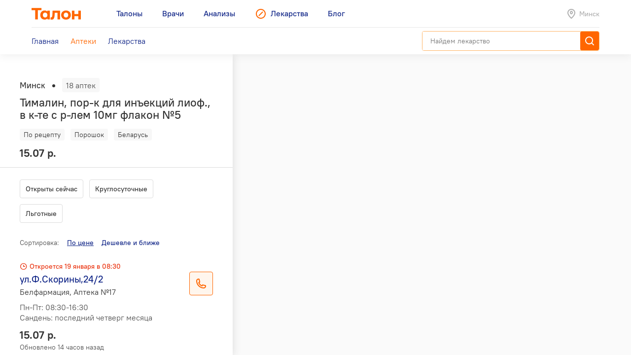

--- FILE ---
content_type: text/html; charset=utf-8
request_url: https://leki.talon.by/apteki?product=7769&view=list&sort_by=price
body_size: 9791
content:
<!DOCTYPE html>
<html>
<head>
  <meta charset="utf-8" />
  <meta name="viewport" content="width=device-width, initial-scale=1, maximum-scale=1, user-scalable=0" />
  <link rel="shortcut icon" href="/favicon.ico" type="image/x-icon" />
  <meta name="yandex-verification" content="4488a27266b13c5e" />
<meta name="google-site-verification" content="wG9QKPdAzFVnDcglmtSQNBByvo0Mwqup8Bb_bjJn19I" />  <link rel="canonical" href="https://leki.talon.by/apteki?product=7769&amp;view=list&amp;sort_by=price">  <title>Аптеки сети «Белфармация» в Минске - Leki</title>
<meta name="description" content="Список и карта аптек сети «Белфармация» в Минске." />
<meta name="keywords" content="аптека, белфармация" />
<meta property="og:type" content="website" />
<meta property="og:url" content="https://leki.talon.by/apteki?product=7769&amp;view=list&amp;sort_by=price" />
<meta property="og:title" content="Аптеки сети «Белфармация» в Минске - Leki" />
<meta property="og:description" content="Список и карта аптек сети «Белфармация» в Минске." />

  <link rel="stylesheet" type="text/css" href="/App/Web/Assets/css/app.css?4bcf7d9cc6c9f7dbb007c7aa438da6c1e25ad0191392613244f35de2f616c43b" />
<script nomodule type="text/javascript" src="/Kits/Assets/Webtools/js/webtools-legacy.js?cb2f551b0cc679698c3481eb7d6f394b2f64e306"></script>
<script type="text/javascript" src="/Kits/Assets/Webtools/js/webtools-es5.js?1f1e460a23a95dc75e3e902927d2a2c6cce7fb80"></script>
<script type="text/javascript" src="/App/Web/Assets/js/app.js?43838b902148ca2b0665e97bab1a7f51de30a313"></script>
  <link rel="preload" href="/App/Web/Assets/i/map-pin.png" as="image" />
<link rel="preload" href="/App/Web/Assets/i/map-pin-2x.png" as="image" />
<link rel="preload" href="/App/Web/Assets/i/map-pin-hover.png" as="image" />
<link rel="preload" href="/App/Web/Assets/i/map-pin-hover-2x.png" as="image" />
<link rel="preload" href="/App/Web/Assets/i/map-pin-active.png" as="image" />
<link rel="preload" href="/App/Web/Assets/i/map-pin-active-2x.png" as="image" />
<link rel="preload" href="/App/Web/Assets/i/map-pin-active-hover.png" as="image" />
<link rel="preload" href="/App/Web/Assets/i/map-pin-active-hover-2x.png" as="image" />
<link rel="preload" href="/App/Web/Assets/i/user-marker.png" as="image" />
  <script type="text/javascript">
    window.isApp = false;

          GeoPosition.defaultOptions.guideUrl = 'https://leki.talon.by/about#geo';
      </script>
</head>
<body class="">

<header class="site-header">
  <div class="large-display">
    <div class="site-header-large-bar">
      <div class="page-content">
        <div class="site-header-row">
          <a class="site-header-row-left site-header-logo" href="https://talon.by">
            <img src="/App/Web/Assets/i/talon-logo.png" srcset="/App/Web/Assets/i/talon-logo-2x.png 2x" width="100" height="24" alt="Талон" />
          </a>
          <nav class="site-header-row-main site-header-nav site-header-nav-primary">
            <div class="site-header-nav-items">
              <!--
             --><a href="https://talon.by" class="site-header-nav-item">
                                    <span class="site-header-nav-item-text">Талоны</span>
                </a><!--
           --><!--
             --><a href="https://doc.talon.by" class="site-header-nav-item">
                                    <span class="site-header-nav-item-text">Врачи</span>
                </a><!--
           --><!--
             --><a href="https://test.talon.by" class="site-header-nav-item">
                                    <span class="site-header-nav-item-text">Анализы</span>
                </a><!--
           --><!--
             --><a href="/" class="site-header-nav-item site-header-nav-item-selected">
                                      <span class="site-header-nav-item-icon"><span class="site-icon site-icon-pr-leki"></span></span>
                                    <span class="site-header-nav-item-text">Лекарства</span>
                </a><!--
           --><!--
             --><a href="https://blog.talon.by" class="site-header-nav-item">
                                    <span class="site-header-nav-item-text">Блог</span>
                </a><!--
           -->            </div>
          </nav>
          <div class="site-header-row-right site-header-extra">
            <div class="location-placeholder">
              <div class="location-placeholder-body">Минск</div>
            </div>
          </div>
        </div>
        <div class="site-header-row">
          <div class="site-header-row-main site-header-nav site-header-nav-secondary">
            <div class="site-header-nav-items">
              <!--
             --><a href="/" class="site-header-nav-item">
                  <span class="site-header-nav-item-text">Главная</span>
                </a><!--
           --><!--
             --><a href="/apteki" class="site-header-nav-item site-header-nav-item-selected">
                  <span class="site-header-nav-item-text">Аптеки</span>
                </a><!--
           --><!--
             --><a href="/lekarstva" class="site-header-nav-item">
                  <span class="site-header-nav-item-text">Лекарства</span>
                </a><!--
           -->            </div>
          </div>
          <div class="site-header-row-right">
                          <div class="search-container">
                <div class="search-ui"
  data-search-ui="/lekarstva/search/suggest"
  data-search-ui-text-limit="2"
  data-search-ui-lookup-url="/lekarstva/lookup">

  <form method="get" action="/lekarstva/search">

    <div class="search-ui-body">

      <div class="search-bar">
        <div class="search-bar-back-action"></div>
        <div class="search-bar-control">
          <input type="text" name="q" required minlength="2" class="search-bar-control-input" placeholder="Найдем лекарство" autocomplete="off" />
          <span class="search-bar-control-reset-action"></span>
          <span class="search-bar-control-search-action"><span class="search-bar-control-action-text">Найти</span></span>
        </div>
      </div>

      <div class="search-message"></div>

      <div class="search-suggestions">
        <div class="search-suggestions-items"></div>
      </div>

    </div>

  </form>

</div>              </div>
                      </div>
        </div>
      </div>
    </div>
  </div>

  <div class="small-display">
    <div class="site-header-bar">
      <div class="site-header-row">
        <div class="site-header-row-left">
          <div class="site-header-menu-btn" data-menu="site-header-menu-open"></div>
        </div>
        <div class="site-header-row-main" data-menu-action="close">
          <a class="site-header-row-left site-header-logo" href="https://talon.by">
            <img src="/App/Web/Assets/i/talon-logo.png" srcset="/App/Web/Assets/i/talon-logo-2x.png 2x" width="100" height="24" alt="Талон" />
          </a>
        </div>
        <div class="site-header-row-right" data-menu-action="close">
          <div class="site-header-actions">
            <div class="site-header-action site-header-search-btn">
                                            <div class="search-container">
                  <div class="search-ui"
  data-search-ui="/lekarstva/search/suggest"
  data-search-ui-text-limit="2"
  data-search-ui-lookup-url="/lekarstva/lookup">

  <form method="get" action="/lekarstva/search">

    <div class="search-ui-body">

      <div class="search-bar">
        <div class="search-bar-back-action"></div>
        <div class="search-bar-control">
          <input type="text" name="q" required minlength="2" class="search-bar-control-input" placeholder="Найдем лекарство" autocomplete="off" />
          <span class="search-bar-control-reset-action"></span>
          <span class="search-bar-control-search-action"><span class="search-bar-control-action-text">Найти</span></span>
        </div>
      </div>

      <div class="search-message"></div>

      <div class="search-suggestions">
        <div class="search-suggestions-items"></div>
      </div>

    </div>

  </form>

</div>                </div>
                          </div>
            <div class="site-header-action site-header-location-btn">
              <div class="site-icon site-icon-24 site-icon-pin"></div>
            </div>
          </div>
        </div>
      </div>
    </div>
    <div class="site-header-menu">
      <nav class="site-header-nav">
        <div class="site-header-nav-items">
          <!--
         --><div class="site-header-nav-item">
              <a href="https://talon.by" class="site-header-nav-item-body">
                                <span class="site-header-nav-item-text">Талоны</span>
              </a>
                          </div><!--
       --><!--
         --><div class="site-header-nav-item">
              <a href="https://doc.talon.by" class="site-header-nav-item-body">
                                <span class="site-header-nav-item-text">Врачи</span>
              </a>
                          </div><!--
       --><!--
         --><div class="site-header-nav-item">
              <a href="https://test.talon.by" class="site-header-nav-item-body">
                                <span class="site-header-nav-item-text">Анализы</span>
              </a>
                          </div><!--
       --><!--
         --><div class="site-header-nav-item site-header-nav-item-selected">
              <a href="/" class="site-header-nav-item-body">
                                  <span class="site-header-nav-item-icon"><span class="site-icon site-icon-pr-leki"></span></span>
                                <span class="site-header-nav-item-text">Лекарства</span>
              </a>
                              <div class="site-header-nav-item-subitems">
                  <!--
                 --><a href="/" class="site-header-nav-subitem">
                      <span class="site-header-nav-subitem-text">Главная</span>
                    </a><!--
               --><!--
                 --><a href="/apteki" class="site-header-nav-subitem site-header-nav-subitem-selected">
                      <span class="site-header-nav-subitem-text">Аптеки</span>
                    </a><!--
               --><!--
                 --><a href="/lekarstva" class="site-header-nav-subitem">
                      <span class="site-header-nav-subitem-text">Лекарства</span>
                    </a><!--
               -->                </div>
                          </div><!--
       --><!--
         --><div class="site-header-nav-item">
              <a href="https://blog.talon.by" class="site-header-nav-item-body">
                                <span class="site-header-nav-item-text">Блог</span>
              </a>
                          </div><!--
       -->        </div>
      </nav>
    </div>
  </div>
</header>

<div class="page">
	<div class="page-content">
		<div class="pharmacies-layout pharmacies-layout-mode-list"
  data-pharmacies
  data-quick-links=".pharmacy-items-body"
  data-quick-links-scroll-target=".pharmacies-panel"
  data-quick-links-replace="no"
  data-mirror-forms=".pharmacy-filterbar">
  <aside class="pharmacies-panel">
    <div class="pharmacies-list-box">
              <div class="pharmacies-product-header">
          <div class="pharmacies-totalbar">
            <div class="pharmacies-totalbar-label">Минск</div><span class="pharmacies-totalbar-sep"></span><span class="pharmacies-totalbar-count" data-pharmacies-total-count>18 аптек</span>
          </div>
          <div class="pharmacies-product-header-summary">
            <h1 class="product-title">
              Тималин, пор-к для инъекций лиоф., в к-те с р-лем 10мг флакон №5            </h1>
            <div class="product-labels">
              <div class="product-labels-list">
                <!--
               --><span class="product-label product-label-prescription">По рецепту</span><!--
             --><!--
             --><span class="product-label product-label-type">Порошок</span><!--
             --><!--
               --><span class="product-label product-label-country">Беларусь</span><!--
             -->              </div>
            </div>
            <div class="product-price-info">
              <div class="product-price">
                15.07 р.              </div>
            </div>
          </div>
        </div>
        <div data-sticky="is-pinned" class="pinned pinned-top x-small-only">
          <div class="pinned-header">
            <div class="product-pinned-summary">
              <div class="product-pinned-summary-name">
                Тималин, пор-к для инъекций лиоф., в к-те с р-лем 10мг флакон №5              </div>
              <div class="product-pinned-summary-company">
                Белмедпрепараты, Беларусь              </div>
            </div>
          </div>
        </div>
            <div class="pharmacy-filterbar pharmacy-filterbar-list">
        <form action="/apteki" method="get">
  <input type="hidden" name="product" value="7769" />
  <input type="hidden" name="view" value="list" />
  <input type="hidden" name="sort_by" value="price" />
  <div class="filter-items"><div data-tap-to-view="data-tap-to-view" class="filter-item"><input data-quick-link="data-quick-link" type="checkbox" id="filter-currently" name="filter[currently]" value="1" /><label for="filter-currently">
  Открыты сейчас
</label></div><div data-tap-to-view="data-tap-to-view" class="filter-item"><input data-quick-link="data-quick-link" type="checkbox" id="filter-always_on" name="filter[always_on]" value="1" /><label for="filter-always_on">
  Круглосуточные
</label></div><div data-tap-to-view="data-tap-to-view" class="filter-item"><input data-quick-link="data-quick-link" type="checkbox" id="filter-types-1" name="filter[types][1]" value="1" /><label for="filter-types-1">
  Льготные
</label></div></div>
</form>      </div>
      <div class="pharmacy-items-body">
        <div class="pharmacy-sortbar">
  <span class="pharmacy-sortbar-label">Сортировка:</span><span class="sortbar"><span class="sort-item sort-item-sorted sort-item-sorted-asc"><a href="/apteki?product=7769&amp;view=list&amp;sort_by=price" data-quick-link="data-quick-link" class="sort-link">По цене</a></span><span class="sort-item"><a href="/apteki?product=7769&amp;view=list&amp;sort_by=price-geo" data-gps-url="gps" data-quick-link="data-quick-link" class="sort-link hidden">Дешевле и ближе</a></span></span></div>
<div class="pharmacy-list">
  <div class="items">
                  <div class="item" data-pharmacies-item="105" data-pharmacies-show-on-map>
          <div class="pharmacy-summary">
            <div class="pharmacy-header">
                                          <span class="pharmacy-header-item pharmacy-schedule-today pharmacy-schedule-today-red">
                Откроется 19 января в 08:30              </span>
            </div>
            <div class="h-layout h-layout-vtop">
              <div class="h-layout-fluid">
                <div class="auto-layout-2-column">
                  <div class="auto-layout-column">
                    <div class="pharmacy-title">
                      ул.Ф.Скорины,24/2                    </div>
                    <div class="pharmacy-subtitle">
                      Белфармация, Аптека №17                    </div>
                  </div>
                  <div class="auto-layout-column">
                    <div class="pharmacy-schedule">
                      <p>Пн-Пт: 08:30-16:30</p>
                      <p>Сандень: последний четверг месяца</p>
                    </div>
                  </div>
                </div>
              </div>
              <div class="h-layout-fixed">
                                  <div class="phone-btn" data-phone-details="{&quot;name&quot;:&quot;Белфармация, Аптека №17&quot;,&quot;address&quot;:&quot;ул.Ф.Скорины,24\/2&quot;,&quot;schedule&quot;:&quot;Пн-Пт: 08:30-16:30&quot;,&quot;phones&quot;:[{&quot;phone&quot;:&quot;+375 (17) 235-09-80&quot;,&quot;url&quot;:&quot;tel:+375172350980&quot;,&quot;note&quot;:null}]}"></div>
                              </div>
            </div>
                          <div class="pharmacy-product-info">
                <div class="pharmacy-product-price">
                  15.07 р.                </div>
                <div class="pharmacy-product-timestamp">
                                      Обновлено 14 часов назад                                  </div>
              </div>
                      </div>
        </div>
              <div class="item" data-pharmacies-item="171" data-pharmacies-show-on-map>
          <div class="pharmacy-summary">
            <div class="pharmacy-header">
                                          <span class="pharmacy-header-item pharmacy-schedule-today pharmacy-schedule-today-green">
                Сегодня до 18:00              </span>
            </div>
            <div class="h-layout h-layout-vtop">
              <div class="h-layout-fluid">
                <div class="auto-layout-2-column">
                  <div class="auto-layout-column">
                    <div class="pharmacy-title">
                      ул.Сердича,9-1Н                    </div>
                    <div class="pharmacy-subtitle">
                      Белфармация, Аптека №48                    </div>
                  </div>
                  <div class="auto-layout-column">
                    <div class="pharmacy-schedule">
                      <p>Пн-Пт: 08:00-21:00; Сб: 09:00-18:00; Вс: 09:00-17:00</p>
                      <p></p>
                    </div>
                  </div>
                </div>
              </div>
              <div class="h-layout-fixed">
                                  <div class="phone-btn" data-phone-details="{&quot;name&quot;:&quot;Белфармация, Аптека №48&quot;,&quot;address&quot;:&quot;ул.Сердича,9-1Н&quot;,&quot;schedule&quot;:&quot;Пн-Пт: 08:00-21:00; Сб: 09:00-18:00; Вс: 09:00-17:00&quot;,&quot;phones&quot;:[{&quot;phone&quot;:&quot;+375 (17) 243-70-00&quot;,&quot;url&quot;:&quot;tel:+375172437000&quot;,&quot;note&quot;:null},{&quot;phone&quot;:&quot;+375 (17) 323-35-80&quot;,&quot;url&quot;:&quot;tel:+375173233580&quot;,&quot;note&quot;:null}]}"></div>
                              </div>
            </div>
                          <div class="pharmacy-product-info">
                <div class="pharmacy-product-price">
                  15.07 р.                </div>
                <div class="pharmacy-product-timestamp">
                                      Обновлено 14 часов назад                                  </div>
              </div>
                      </div>
        </div>
              <div class="item" data-pharmacies-item="167" data-pharmacies-show-on-map>
          <div class="pharmacy-summary">
            <div class="pharmacy-header">
                                          <span class="pharmacy-header-item pharmacy-schedule-today pharmacy-schedule-today-green">
                Сегодня до 20:00              </span>
            </div>
            <div class="h-layout h-layout-vtop">
              <div class="h-layout-fluid">
                <div class="auto-layout-2-column">
                  <div class="auto-layout-column">
                    <div class="pharmacy-title">
                      ул.Берута,20-72                    </div>
                    <div class="pharmacy-subtitle">
                      Белфармация, Аптека №40                    </div>
                  </div>
                  <div class="auto-layout-column">
                    <div class="pharmacy-schedule">
                      <p>Пн-Пт: 08:00-21:00; Сб: 09:00-20:00</p>
                      <p></p>
                    </div>
                  </div>
                </div>
              </div>
              <div class="h-layout-fixed">
                                  <div class="phone-btn" data-phone-details="{&quot;name&quot;:&quot;Белфармация, Аптека №40&quot;,&quot;address&quot;:&quot;ул.Берута,20-72&quot;,&quot;schedule&quot;:&quot;Пн-Пт: 08:00-21:00; Сб: 09:00-20:00&quot;,&quot;phones&quot;:[{&quot;phone&quot;:&quot;+375 (17) 397-29-15&quot;,&quot;url&quot;:&quot;tel:+375173972915&quot;,&quot;note&quot;:null},{&quot;phone&quot;:&quot;+375 (17) 395-61-62&quot;,&quot;url&quot;:&quot;tel:+375173956162&quot;,&quot;note&quot;:null}]}"></div>
                              </div>
            </div>
                          <div class="pharmacy-product-info">
                <div class="pharmacy-product-price">
                  15.07 р.                </div>
                <div class="pharmacy-product-timestamp">
                                      Обновлено 14 часов назад                                  </div>
              </div>
                      </div>
        </div>
              <div class="item" data-pharmacies-item="164" data-pharmacies-show-on-map>
          <div class="pharmacy-summary">
            <div class="pharmacy-header">
                                          <span class="pharmacy-header-item pharmacy-schedule-today pharmacy-schedule-today-green">
                Сегодня до 17:00              </span>
            </div>
            <div class="h-layout h-layout-vtop">
              <div class="h-layout-fluid">
                <div class="auto-layout-2-column">
                  <div class="auto-layout-column">
                    <div class="pharmacy-title">
                      ул.Янки Мавра,64-3Н                    </div>
                    <div class="pharmacy-subtitle">
                      Белфармация, Аптека №14                    </div>
                  </div>
                  <div class="auto-layout-column">
                    <div class="pharmacy-schedule">
                      <p>Пн-Пт: 08:00-21:00; Сб: 09:00-17:00; Вс: 10:00-18:00</p>
                      <p></p>
                    </div>
                  </div>
                </div>
              </div>
              <div class="h-layout-fixed">
                                  <div class="phone-btn" data-phone-details="{&quot;name&quot;:&quot;Белфармация, Аптека №14&quot;,&quot;address&quot;:&quot;ул.Янки Мавра,64-3Н&quot;,&quot;schedule&quot;:&quot;Пн-Пт: 08:00-21:00; Сб: 09:00-17:00; Вс: 10:00-18:00&quot;,&quot;phones&quot;:[{&quot;phone&quot;:&quot;+375 (17) 347-24-25&quot;,&quot;url&quot;:&quot;tel:+375173472425&quot;,&quot;note&quot;:null},{&quot;phone&quot;:&quot;+375 (17) 397-28-62&quot;,&quot;url&quot;:&quot;tel:+375173972862&quot;,&quot;note&quot;:null}]}"></div>
                              </div>
            </div>
                          <div class="pharmacy-product-info">
                <div class="pharmacy-product-price">
                  15.07 р.                </div>
                <div class="pharmacy-product-timestamp">
                                      Обновлено 14 часов назад                                  </div>
              </div>
                      </div>
        </div>
              <div class="item" data-pharmacies-item="138" data-pharmacies-show-on-map>
          <div class="pharmacy-summary">
            <div class="pharmacy-header">
                                          <span class="pharmacy-header-item pharmacy-schedule-today pharmacy-schedule-today-green">
                Сегодня до 17:00              </span>
            </div>
            <div class="h-layout h-layout-vtop">
              <div class="h-layout-fluid">
                <div class="auto-layout-2-column">
                  <div class="auto-layout-column">
                    <div class="pharmacy-title">
                      ул.Веры Хоружей, 24/1-2н                    </div>
                    <div class="pharmacy-subtitle">
                      Белфармация, Аптека №1                    </div>
                  </div>
                  <div class="auto-layout-column">
                    <div class="pharmacy-schedule">
                      <p>Пн-Пт: 08:00-21:00; Сб: 09:00-17:00</p>
                      <p></p>
                    </div>
                  </div>
                </div>
              </div>
              <div class="h-layout-fixed">
                                  <div class="phone-btn" data-phone-details="{&quot;name&quot;:&quot;Белфармация, Аптека №1&quot;,&quot;address&quot;:&quot;ул.Веры Хоружей, 24\/1-2н&quot;,&quot;schedule&quot;:&quot;Пн-Пт: 08:00-21:00; Сб: 09:00-17:00&quot;,&quot;phones&quot;:[{&quot;phone&quot;:&quot;+375 (17) 397-26-60&quot;,&quot;url&quot;:&quot;tel:+375173972660&quot;,&quot;note&quot;:null}]}"></div>
                              </div>
            </div>
                          <div class="pharmacy-product-info">
                <div class="pharmacy-product-price">
                  15.07 р.                </div>
                <div class="pharmacy-product-timestamp">
                                      Обновлено 14 часов назад                                  </div>
              </div>
                      </div>
        </div>
              <div class="item" data-pharmacies-item="118" data-pharmacies-show-on-map>
          <div class="pharmacy-summary">
            <div class="pharmacy-header">
                                          <span class="pharmacy-header-item pharmacy-schedule-today pharmacy-schedule-today-green">
                Сегодня до 21:00              </span>
            </div>
            <div class="h-layout h-layout-vtop">
              <div class="h-layout-fluid">
                <div class="auto-layout-2-column">
                  <div class="auto-layout-column">
                    <div class="pharmacy-title">
                      ул.Кирилла Туровского,24-234                    </div>
                    <div class="pharmacy-subtitle">
                      Белфармация, Аптека №17                    </div>
                  </div>
                  <div class="auto-layout-column">
                    <div class="pharmacy-schedule">
                      <p>Пн-Пт: 10:00-21:00; Сб: 11:00-21:00; Вс: 11:00-20:00</p>
                      <p></p>
                    </div>
                  </div>
                </div>
              </div>
              <div class="h-layout-fixed">
                                  <div class="phone-btn" data-phone-details="{&quot;name&quot;:&quot;Белфармация, Аптека №17&quot;,&quot;address&quot;:&quot;ул.Кирилла Туровского,24-234&quot;,&quot;schedule&quot;:&quot;Пн-Пт: 10:00-21:00; Сб: 11:00-21:00; Вс: 11:00-20:00&quot;,&quot;phones&quot;:[{&quot;phone&quot;:&quot;+375 (17) 378-01-17&quot;,&quot;url&quot;:&quot;tel:+375173780117&quot;,&quot;note&quot;:null}]}"></div>
                              </div>
            </div>
                          <div class="pharmacy-product-info">
                <div class="pharmacy-product-price">
                  15.07 р.                </div>
                <div class="pharmacy-product-timestamp">
                                      Обновлено 14 часов назад                                  </div>
              </div>
                      </div>
        </div>
              <div class="item" data-pharmacies-item="115" data-pharmacies-show-on-map>
          <div class="pharmacy-summary">
            <div class="pharmacy-header">
                                          <span class="pharmacy-header-item pharmacy-schedule-today pharmacy-schedule-today-green">
                Сегодня до 18:00              </span>
            </div>
            <div class="h-layout h-layout-vtop">
              <div class="h-layout-fluid">
                <div class="auto-layout-2-column">
                  <div class="auto-layout-column">
                    <div class="pharmacy-title">
                      ул.Захарова,67/2 - 2Н                    </div>
                    <div class="pharmacy-subtitle">
                      Белфармация, Аптека №47                    </div>
                  </div>
                  <div class="auto-layout-column">
                    <div class="pharmacy-schedule">
                      <p>Пн-Пт: 08:00-21:00; Сб: 10:00-18:00</p>
                      <p></p>
                    </div>
                  </div>
                </div>
              </div>
              <div class="h-layout-fixed">
                                  <div class="phone-btn" data-phone-details="{&quot;name&quot;:&quot;Белфармация, Аптека №47&quot;,&quot;address&quot;:&quot;ул.Захарова,67\/2 - 2Н&quot;,&quot;schedule&quot;:&quot;Пн-Пт: 08:00-21:00; Сб: 10:00-18:00&quot;,&quot;phones&quot;:[{&quot;phone&quot;:&quot;+375 (17) 318-48-11&quot;,&quot;url&quot;:&quot;tel:+375173184811&quot;,&quot;note&quot;:null},{&quot;phone&quot;:&quot;+375 (17) 318-57-99&quot;,&quot;url&quot;:&quot;tel:+375173185799&quot;,&quot;note&quot;:null}]}"></div>
                              </div>
            </div>
                          <div class="pharmacy-product-info">
                <div class="pharmacy-product-price">
                  15.07 р.                </div>
                <div class="pharmacy-product-timestamp">
                                      Обновлено 14 часов назад                                  </div>
              </div>
                      </div>
        </div>
              <div class="item" data-pharmacies-item="112" data-pharmacies-show-on-map>
          <div class="pharmacy-summary">
            <div class="pharmacy-header">
                                          <span class="pharmacy-header-item pharmacy-schedule-today pharmacy-schedule-today-green">
                Сегодня до 17:00              </span>
            </div>
            <div class="h-layout h-layout-vtop">
              <div class="h-layout-fluid">
                <div class="auto-layout-2-column">
                  <div class="auto-layout-column">
                    <div class="pharmacy-title">
                      ул.Авангардная,38                    </div>
                    <div class="pharmacy-subtitle">
                      Белфармация, Аптека №34                    </div>
                  </div>
                  <div class="auto-layout-column">
                    <div class="pharmacy-schedule">
                      <p>Пн-Пт: 09:00-20:00; Сб-Вс: 09:00-17:00</p>
                      <p>Сандень: 2-я среда месяца</p>
                    </div>
                  </div>
                </div>
              </div>
              <div class="h-layout-fixed">
                                  <div class="phone-btn" data-phone-details="{&quot;name&quot;:&quot;Белфармация, Аптека №34&quot;,&quot;address&quot;:&quot;ул.Авангардная,38&quot;,&quot;schedule&quot;:&quot;Пн-Пт: 09:00-20:00; Сб-Вс: 09:00-17:00&quot;,&quot;phones&quot;:[{&quot;phone&quot;:&quot;+375 (17) 242-45-01&quot;,&quot;url&quot;:&quot;tel:+375172424501&quot;,&quot;note&quot;:null},{&quot;phone&quot;:&quot;+375 (17) 392-57-45&quot;,&quot;url&quot;:&quot;tel:+375173925745&quot;,&quot;note&quot;:null}]}"></div>
                              </div>
            </div>
                          <div class="pharmacy-product-info">
                <div class="pharmacy-product-price">
                  15.07 р.                </div>
                <div class="pharmacy-product-timestamp">
                                      Обновлено 14 часов назад                                  </div>
              </div>
                      </div>
        </div>
              <div class="item" data-pharmacies-item="111" data-pharmacies-show-on-map>
          <div class="pharmacy-summary">
            <div class="pharmacy-header">
                                          <span class="pharmacy-header-item pharmacy-schedule-today pharmacy-schedule-today-green">
                Сегодня до 18:00              </span>
            </div>
            <div class="h-layout h-layout-vtop">
              <div class="h-layout-fluid">
                <div class="auto-layout-2-column">
                  <div class="auto-layout-column">
                    <div class="pharmacy-title">
                      ул.Уральская,16 -2Н                    </div>
                    <div class="pharmacy-subtitle">
                      Белфармация, Аптека №34                    </div>
                  </div>
                  <div class="auto-layout-column">
                    <div class="pharmacy-schedule">
                      <p>Пн-Пт: 08:00-21:00; Сб-Вс: 10:00-18:00</p>
                      <p></p>
                    </div>
                  </div>
                </div>
              </div>
              <div class="h-layout-fixed">
                                  <div class="phone-btn" data-phone-details="{&quot;name&quot;:&quot;Белфармация, Аптека №34&quot;,&quot;address&quot;:&quot;ул.Уральская,16 -2Н&quot;,&quot;schedule&quot;:&quot;Пн-Пт: 08:00-21:00; Сб-Вс: 10:00-18:00&quot;,&quot;phones&quot;:[{&quot;phone&quot;:&quot;+375 (17) 347-71-80&quot;,&quot;url&quot;:&quot;tel:+375173477180&quot;,&quot;note&quot;:null},{&quot;phone&quot;:&quot;+375 (17) 350-63-77&quot;,&quot;url&quot;:&quot;tel:+375173506377&quot;,&quot;note&quot;:null}]}"></div>
                              </div>
            </div>
                          <div class="pharmacy-product-info">
                <div class="pharmacy-product-price">
                  15.07 р.                </div>
                <div class="pharmacy-product-timestamp">
                                      Обновлено 14 часов назад                                  </div>
              </div>
                      </div>
        </div>
              <div class="item" data-pharmacies-item="19" data-pharmacies-show-on-map>
          <div class="pharmacy-summary">
            <div class="pharmacy-header">
                                          <span class="pharmacy-header-item pharmacy-schedule-today pharmacy-schedule-today-green">
                Сегодня до 18:00              </span>
            </div>
            <div class="h-layout h-layout-vtop">
              <div class="h-layout-fluid">
                <div class="auto-layout-2-column">
                  <div class="auto-layout-column">
                    <div class="pharmacy-title">
                      пр-т Партизанский,147-2Н                    </div>
                    <div class="pharmacy-subtitle">
                      Белфармация, Аптека №54                    </div>
                  </div>
                  <div class="auto-layout-column">
                    <div class="pharmacy-schedule">
                      <p>Пн-Пт: 08:00-21:00; Сб: 10:00-18:00</p>
                      <p></p>
                    </div>
                  </div>
                </div>
              </div>
              <div class="h-layout-fixed">
                                  <div class="phone-btn" data-phone-details="{&quot;name&quot;:&quot;Белфармация, Аптека №54&quot;,&quot;address&quot;:&quot;пр-т Партизанский,147-2Н&quot;,&quot;schedule&quot;:&quot;Пн-Пт: 08:00-21:00; Сб: 10:00-18:00&quot;,&quot;phones&quot;:[{&quot;phone&quot;:&quot;+375 (17) 364-46-88&quot;,&quot;url&quot;:&quot;tel:+375173644688&quot;,&quot;note&quot;:null},{&quot;phone&quot;:&quot;+375 (17) 364-28-95&quot;,&quot;url&quot;:&quot;tel:+375173642895&quot;,&quot;note&quot;:null}]}"></div>
                              </div>
            </div>
                          <div class="pharmacy-product-info">
                <div class="pharmacy-product-price">
                  15.07 р.                </div>
                <div class="pharmacy-product-timestamp">
                                      Обновлено 14 часов назад                                  </div>
              </div>
                      </div>
        </div>
              <div class="item" data-pharmacies-item="80" data-pharmacies-show-on-map>
          <div class="pharmacy-summary">
            <div class="pharmacy-header">
                                          <span class="pharmacy-header-item pharmacy-schedule-today pharmacy-schedule-today-red">
                Откроется 19 января в 08:00              </span>
            </div>
            <div class="h-layout h-layout-vtop">
              <div class="h-layout-fluid">
                <div class="auto-layout-2-column">
                  <div class="auto-layout-column">
                    <div class="pharmacy-title">
                      ул.Есенина,21 (УЗ 5-я городская п-ка)                    </div>
                    <div class="pharmacy-subtitle">
                      Белфармация, Аптека №109                    </div>
                  </div>
                  <div class="auto-layout-column">
                    <div class="pharmacy-schedule">
                      <p>Пн-Пт: 08:00-20:00</p>
                      <p></p>
                    </div>
                  </div>
                </div>
              </div>
              <div class="h-layout-fixed">
                                  <div class="phone-btn" data-phone-details="{&quot;name&quot;:&quot;Белфармация, Аптека №109&quot;,&quot;address&quot;:&quot;ул.Есенина,21 (УЗ 5-я городская п-ка)&quot;,&quot;schedule&quot;:&quot;Пн-Пт: 08:00-20:00&quot;,&quot;phones&quot;:[{&quot;phone&quot;:&quot;+375 (17) 369-02-20&quot;,&quot;url&quot;:&quot;tel:+375173690220&quot;,&quot;note&quot;:null}]}"></div>
                              </div>
            </div>
                          <div class="pharmacy-product-info">
                <div class="pharmacy-product-price">
                  15.07 р.                </div>
                <div class="pharmacy-product-timestamp">
                                      Обновлено 14 часов назад                                  </div>
              </div>
                      </div>
        </div>
              <div class="item" data-pharmacies-item="78" data-pharmacies-show-on-map>
          <div class="pharmacy-summary">
            <div class="pharmacy-header">
                                          <span class="pharmacy-header-item pharmacy-schedule-today pharmacy-schedule-today-green">
                Сегодня до 20:00              </span>
            </div>
            <div class="h-layout h-layout-vtop">
              <div class="h-layout-fluid">
                <div class="auto-layout-2-column">
                  <div class="auto-layout-column">
                    <div class="pharmacy-title">
                      ул.Есенина,10                    </div>
                    <div class="pharmacy-subtitle">
                      Белфармация, Аптека №109                    </div>
                  </div>
                  <div class="auto-layout-column">
                    <div class="pharmacy-schedule">
                      <p>Пн-Пт: 08:00-21:00; Сб: 08:00-20:00; Вс: 10:00-18:00</p>
                      <p></p>
                    </div>
                  </div>
                </div>
              </div>
              <div class="h-layout-fixed">
                                  <div class="phone-btn" data-phone-details="{&quot;name&quot;:&quot;Белфармация, Аптека №109&quot;,&quot;address&quot;:&quot;ул.Есенина,10&quot;,&quot;schedule&quot;:&quot;Пн-Пт: 08:00-21:00; Сб: 08:00-20:00; Вс: 10:00-18:00&quot;,&quot;phones&quot;:[{&quot;phone&quot;:&quot;+375 (17) 235-21-67&quot;,&quot;url&quot;:&quot;tel:+375172352167&quot;,&quot;note&quot;:null},{&quot;phone&quot;:&quot;+375 (17) 379-53-81&quot;,&quot;url&quot;:&quot;tel:+375173795381&quot;,&quot;note&quot;:null}]}"></div>
                              </div>
            </div>
                          <div class="pharmacy-product-info">
                <div class="pharmacy-product-price">
                  15.07 р.                </div>
                <div class="pharmacy-product-timestamp">
                                      Обновлено 14 часов назад                                  </div>
              </div>
                      </div>
        </div>
              <div class="item" data-pharmacies-item="74" data-pharmacies-show-on-map>
          <div class="pharmacy-summary">
            <div class="pharmacy-header">
                                          <span class="pharmacy-header-item pharmacy-schedule-today pharmacy-schedule-today-green">
                Сегодня до 18:00              </span>
            </div>
            <div class="h-layout h-layout-vtop">
              <div class="h-layout-fluid">
                <div class="auto-layout-2-column">
                  <div class="auto-layout-column">
                    <div class="pharmacy-title">
                      пр-т газеты &quot;Правдa&quot;,20А/1-4                    </div>
                    <div class="pharmacy-subtitle">
                      Белфармация, Аптека №81                    </div>
                  </div>
                  <div class="auto-layout-column">
                    <div class="pharmacy-schedule">
                      <p>Пн-Пт: 08:00-21:00; Сб: 09:00-18:00; Вс: 09:00-17:00</p>
                      <p></p>
                    </div>
                  </div>
                </div>
              </div>
              <div class="h-layout-fixed">
                                  <div class="phone-btn" data-phone-details="{&quot;name&quot;:&quot;Белфармация, Аптека №81&quot;,&quot;address&quot;:&quot;пр-т газеты \&quot;Правдa\&quot;,20А\/1-4&quot;,&quot;schedule&quot;:&quot;Пн-Пт: 08:00-21:00; Сб: 09:00-18:00; Вс: 09:00-17:00&quot;,&quot;phones&quot;:[{&quot;phone&quot;:&quot;+375 (17) 378-46-27&quot;,&quot;url&quot;:&quot;tel:+375173784627&quot;,&quot;note&quot;:null},{&quot;phone&quot;:&quot;+375 (17) 378-99-19&quot;,&quot;url&quot;:&quot;tel:+375173789919&quot;,&quot;note&quot;:null},{&quot;phone&quot;:&quot;+375 (17) 324-61-21&quot;,&quot;url&quot;:&quot;tel:+375173246121&quot;,&quot;note&quot;:null}]}"></div>
                              </div>
            </div>
                          <div class="pharmacy-product-info">
                <div class="pharmacy-product-price">
                  15.07 р.                </div>
                <div class="pharmacy-product-timestamp">
                                      Обновлено 14 часов назад                                  </div>
              </div>
                      </div>
        </div>
              <div class="item" data-pharmacies-item="64" data-pharmacies-show-on-map>
          <div class="pharmacy-summary">
            <div class="pharmacy-header">
                                          <span class="pharmacy-header-item pharmacy-schedule-today pharmacy-schedule-today-green">
                Сегодня до 18:00              </span>
            </div>
            <div class="h-layout h-layout-vtop">
              <div class="h-layout-fluid">
                <div class="auto-layout-2-column">
                  <div class="auto-layout-column">
                    <div class="pharmacy-title">
                      ул.Карла Либкнехта,118-2Н                    </div>
                    <div class="pharmacy-subtitle">
                      Белфармация, Аптека №39                    </div>
                  </div>
                  <div class="auto-layout-column">
                    <div class="pharmacy-schedule">
                      <p>Пн-Пт: 08:00-21:00; Сб: 10:00-18:00; Вс: 09:00-17:00</p>
                      <p></p>
                    </div>
                  </div>
                </div>
              </div>
              <div class="h-layout-fixed">
                                  <div class="phone-btn" data-phone-details="{&quot;name&quot;:&quot;Белфармация, Аптека №39&quot;,&quot;address&quot;:&quot;ул.Карла Либкнехта,118-2Н&quot;,&quot;schedule&quot;:&quot;Пн-Пт: 08:00-21:00; Сб: 10:00-18:00; Вс: 09:00-17:00&quot;,&quot;phones&quot;:[{&quot;phone&quot;:&quot;+375 (17) 243-07-91&quot;,&quot;url&quot;:&quot;tel:+375172430791&quot;,&quot;note&quot;:null},{&quot;phone&quot;:&quot;+375 (17) 337-75-65&quot;,&quot;url&quot;:&quot;tel:+375173377565&quot;,&quot;note&quot;:null}]}"></div>
                              </div>
            </div>
                          <div class="pharmacy-product-info">
                <div class="pharmacy-product-price">
                  15.07 р.                </div>
                <div class="pharmacy-product-timestamp">
                                      Обновлено 14 часов назад                                  </div>
              </div>
                      </div>
        </div>
              <div class="item" data-pharmacies-item="56" data-pharmacies-show-on-map>
          <div class="pharmacy-summary">
            <div class="pharmacy-header">
                                          <span class="pharmacy-header-item pharmacy-schedule-today pharmacy-schedule-today-green">
                Сегодня до 21:00              </span>
            </div>
            <div class="h-layout h-layout-vtop">
              <div class="h-layout-fluid">
                <div class="auto-layout-2-column">
                  <div class="auto-layout-column">
                    <div class="pharmacy-title">
                      пр-т Дзержинского,122- 535                    </div>
                    <div class="pharmacy-subtitle">
                      Белфармация, Аптека №20                    </div>
                  </div>
                  <div class="auto-layout-column">
                    <div class="pharmacy-schedule">
                      <p>Пн-Пт: 08:00-22:00; Сб: 09:00-21:00; Вс: 10:00-20:00</p>
                      <p></p>
                    </div>
                  </div>
                </div>
              </div>
              <div class="h-layout-fixed">
                                  <div class="phone-btn" data-phone-details="{&quot;name&quot;:&quot;Белфармация, Аптека №20&quot;,&quot;address&quot;:&quot;пр-т Дзержинского,122- 535&quot;,&quot;schedule&quot;:&quot;Пн-Пт: 08:00-22:00; Сб: 09:00-21:00; Вс: 10:00-20:00&quot;,&quot;phones&quot;:[{&quot;phone&quot;:&quot;+375 (17) 236-58-01&quot;,&quot;url&quot;:&quot;tel:+375172365801&quot;,&quot;note&quot;:null}]}"></div>
                              </div>
            </div>
                          <div class="pharmacy-product-info">
                <div class="pharmacy-product-price">
                  15.07 р.                </div>
                <div class="pharmacy-product-timestamp">
                                      Обновлено 14 часов назад                                  </div>
              </div>
                      </div>
        </div>
            </div>
    <div class="pagination">
    <div class="pagination-items">

            <!--
     --><span class="pagination-prev pagination-item-disabled"><span class="icon site-icon site-icon-chevron-left"></span></span><!--
    --><!--
            --><span class="pagination-pages"><!--
      --><!--
        --><a data-quick-link data-quick-link-scroll-to-top="yes" href="/apteki?product=7769&amp;view=list&amp;sort_by=price" class="pagination-page pagination-page-selected"><span class="text">1</span></a><!--
      --><!--
      --><!--
      --><!--
        --><a data-quick-link data-quick-link-scroll-to-top="yes" href="/apteki?product=7769&amp;view=list&amp;sort_by=price&amp;page=2" class="pagination-page"><span class="text">2</span></a><!--
      --><!--
      --></span><!--
          --><!--
      --><a data-quick-link data-quick-link-scroll-to-top="yes" href="/apteki?product=7769&amp;view=list&amp;sort_by=price&amp;page=2" class="pagination-next"><span class="icon site-icon site-icon-chevron-right"></span></a><!--
    -->
    </div>
  </div>
</div>
<script async type="text/javascript">
  document.onReady(function() {
    var map = document.querySelector('.map');
    if (map && map.widget) {
      
              map.widget.setPoints([
    {
        "id": "105",
        "lat": 53.9231,
        "lng": 27.6769,
        "name": "Белфармация, Аптека №17",
        "address": "ул.Ф.Скорины,24\/2",
        "schedule": "Пн-Пт: 08:30-16:30",
        "sanday": "Сандень: последний четверг месяца",
        "todaySchedule": {
            "text": "Откроется 19 января в 08:30",
            "class": "red"
        },
        "isOpen": "false",
        "phones": "{\"name\":\"Белфармация, Аптека №17\",\"address\":\"ул.Ф.Скорины,24\\\/2\",\"schedule\":\"Пн-Пт: 08:30-16:30\",\"phones\":[{\"phone\":\"+375 (17) 235-09-80\",\"url\":\"tel:+375172350980\",\"note\":null}]}",
        "types": [
            "Льготная"
        ],
        "extra": {
            "distance": null,
            "drug": {
                "name": "Тималин, пор-к для инъекций лиоф., в к-те с р-лем 10мг флакон №5",
                "company": "Белмедпрепараты, Беларусь",
                "price": "15.07 р.",
                "priceValue": "15.07",
                "priceOutdated": false,
                "updatedMessage": "Обновлено 14 часов назад"
            }
        }
    },
    {
        "id": "171",
        "lat": 53.9123,
        "lng": 27.4868,
        "name": "Белфармация, Аптека №48",
        "address": "ул.Сердича,9-1Н",
        "schedule": "Пн-Пт: 08:00-21:00; Сб: 09:00-18:00; Вс: 09:00-17:00",
        "sanday": null,
        "todaySchedule": {
            "text": "Сегодня до 18:00",
            "class": "green"
        },
        "isOpen": "true",
        "phones": "{\"name\":\"Белфармация, Аптека №48\",\"address\":\"ул.Сердича,9-1Н\",\"schedule\":\"Пн-Пт: 08:00-21:00; Сб: 09:00-18:00; Вс: 09:00-17:00\",\"phones\":[{\"phone\":\"+375 (17) 243-70-00\",\"url\":\"tel:+375172437000\",\"note\":null},{\"phone\":\"+375 (17) 323-35-80\",\"url\":\"tel:+375173233580\",\"note\":null}]}",
        "types": [
            "Льготная"
        ],
        "extra": {
            "distance": null,
            "drug": {
                "name": "Тималин, пор-к для инъекций лиоф., в к-те с р-лем 10мг флакон №5",
                "company": "Белмедпрепараты, Беларусь",
                "price": "15.07 р.",
                "priceValue": "15.07",
                "priceOutdated": false,
                "updatedMessage": "Обновлено 14 часов назад"
            }
        }
    },
    {
        "id": "167",
        "lat": 53.9012,
        "lng": 27.5047,
        "name": "Белфармация, Аптека №40",
        "address": "ул.Берута,20-72",
        "schedule": "Пн-Пт: 08:00-21:00; Сб: 09:00-20:00",
        "sanday": null,
        "todaySchedule": {
            "text": "Сегодня до 20:00",
            "class": "green"
        },
        "isOpen": "true",
        "phones": "{\"name\":\"Белфармация, Аптека №40\",\"address\":\"ул.Берута,20-72\",\"schedule\":\"Пн-Пт: 08:00-21:00; Сб: 09:00-20:00\",\"phones\":[{\"phone\":\"+375 (17) 397-29-15\",\"url\":\"tel:+375173972915\",\"note\":null},{\"phone\":\"+375 (17) 395-61-62\",\"url\":\"tel:+375173956162\",\"note\":null}]}",
        "types": [
            "Льготная"
        ],
        "extra": {
            "distance": null,
            "drug": {
                "name": "Тималин, пор-к для инъекций лиоф., в к-те с р-лем 10мг флакон №5",
                "company": "Белмедпрепараты, Беларусь",
                "price": "15.07 р.",
                "priceValue": "15.07",
                "priceOutdated": false,
                "updatedMessage": "Обновлено 14 часов назад"
            }
        }
    },
    {
        "id": "164",
        "lat": 53.8962,
        "lng": 27.49,
        "name": "Белфармация, Аптека №14",
        "address": "ул.Янки Мавра,64-3Н",
        "schedule": "Пн-Пт: 08:00-21:00; Сб: 09:00-17:00; Вс: 10:00-18:00",
        "sanday": null,
        "todaySchedule": {
            "text": "Сегодня до 17:00",
            "class": "green"
        },
        "isOpen": "true",
        "phones": "{\"name\":\"Белфармация, Аптека №14\",\"address\":\"ул.Янки Мавра,64-3Н\",\"schedule\":\"Пн-Пт: 08:00-21:00; Сб: 09:00-17:00; Вс: 10:00-18:00\",\"phones\":[{\"phone\":\"+375 (17) 347-24-25\",\"url\":\"tel:+375173472425\",\"note\":null},{\"phone\":\"+375 (17) 397-28-62\",\"url\":\"tel:+375173972862\",\"note\":null}]}",
        "types": [
            "Льготная"
        ],
        "extra": {
            "distance": null,
            "drug": {
                "name": "Тималин, пор-к для инъекций лиоф., в к-те с р-лем 10мг флакон №5",
                "company": "Белмедпрепараты, Беларусь",
                "price": "15.07 р.",
                "priceValue": "15.07",
                "priceOutdated": false,
                "updatedMessage": "Обновлено 14 часов назад"
            }
        }
    },
    {
        "id": "138",
        "lat": 53.9224,
        "lng": 27.5657,
        "name": "Белфармация, Аптека №1",
        "address": "ул.Веры Хоружей, 24\/1-2н",
        "schedule": "Пн-Пт: 08:00-21:00; Сб: 09:00-17:00",
        "sanday": null,
        "todaySchedule": {
            "text": "Сегодня до 17:00",
            "class": "green"
        },
        "isOpen": "true",
        "phones": "{\"name\":\"Белфармация, Аптека №1\",\"address\":\"ул.Веры Хоружей, 24\\\/1-2н\",\"schedule\":\"Пн-Пт: 08:00-21:00; Сб: 09:00-17:00\",\"phones\":[{\"phone\":\"+375 (17) 397-26-60\",\"url\":\"tel:+375173972660\",\"note\":null}]}",
        "types": [
            "Льготная"
        ],
        "extra": {
            "distance": null,
            "drug": {
                "name": "Тималин, пор-к для инъекций лиоф., в к-те с р-лем 10мг флакон №5",
                "company": "Белмедпрепараты, Беларусь",
                "price": "15.07 р.",
                "priceValue": "15.07",
                "priceOutdated": false,
                "updatedMessage": "Обновлено 14 часов назад"
            }
        }
    },
    {
        "id": "118",
        "lat": 53.9312,
        "lng": 27.6538,
        "name": "Белфармация, Аптека №17",
        "address": "ул.Кирилла Туровского,24-234",
        "schedule": "Пн-Пт: 10:00-21:00; Сб: 11:00-21:00; Вс: 11:00-20:00",
        "sanday": null,
        "todaySchedule": {
            "text": "Сегодня до 21:00",
            "class": "green"
        },
        "isOpen": "true",
        "phones": "{\"name\":\"Белфармация, Аптека №17\",\"address\":\"ул.Кирилла Туровского,24-234\",\"schedule\":\"Пн-Пт: 10:00-21:00; Сб: 11:00-21:00; Вс: 11:00-20:00\",\"phones\":[{\"phone\":\"+375 (17) 378-01-17\",\"url\":\"tel:+375173780117\",\"note\":null}]}",
        "types": [
            "Льготная"
        ],
        "extra": {
            "distance": null,
            "drug": {
                "name": "Тималин, пор-к для инъекций лиоф., в к-те с р-лем 10мг флакон №5",
                "company": "Белмедпрепараты, Беларусь",
                "price": "15.07 р.",
                "priceValue": "15.07",
                "priceOutdated": false,
                "updatedMessage": "Обновлено 14 часов назад"
            }
        }
    },
    {
        "id": "115",
        "lat": 53.8969,
        "lng": 27.5882,
        "name": "Белфармация, Аптека №47",
        "address": "ул.Захарова,67\/2 - 2Н",
        "schedule": "Пн-Пт: 08:00-21:00; Сб: 10:00-18:00",
        "sanday": null,
        "todaySchedule": {
            "text": "Сегодня до 18:00",
            "class": "green"
        },
        "isOpen": "true",
        "phones": "{\"name\":\"Белфармация, Аптека №47\",\"address\":\"ул.Захарова,67\\\/2 - 2Н\",\"schedule\":\"Пн-Пт: 08:00-21:00; Сб: 10:00-18:00\",\"phones\":[{\"phone\":\"+375 (17) 318-48-11\",\"url\":\"tel:+375173184811\",\"note\":null},{\"phone\":\"+375 (17) 318-57-99\",\"url\":\"tel:+375173185799\",\"note\":null}]}",
        "types": [
            "Льготная"
        ],
        "extra": {
            "distance": null,
            "drug": {
                "name": "Тималин, пор-к для инъекций лиоф., в к-те с р-лем 10мг флакон №5",
                "company": "Белмедпрепараты, Беларусь",
                "price": "15.07 р.",
                "priceValue": "15.07",
                "priceOutdated": false,
                "updatedMessage": "Обновлено 14 часов назад"
            }
        }
    },
    {
        "id": "112",
        "lat": 53.9066,
        "lng": 27.6276,
        "name": "Белфармация, Аптека №34",
        "address": "ул.Авангардная,38",
        "schedule": "Пн-Пт: 09:00-20:00; Сб-Вс: 09:00-17:00",
        "sanday": "Сандень: 2-я среда месяца",
        "todaySchedule": {
            "text": "Сегодня до 17:00",
            "class": "green"
        },
        "isOpen": "true",
        "phones": "{\"name\":\"Белфармация, Аптека №34\",\"address\":\"ул.Авангардная,38\",\"schedule\":\"Пн-Пт: 09:00-20:00; Сб-Вс: 09:00-17:00\",\"phones\":[{\"phone\":\"+375 (17) 242-45-01\",\"url\":\"tel:+375172424501\",\"note\":null},{\"phone\":\"+375 (17) 392-57-45\",\"url\":\"tel:+375173925745\",\"note\":null}]}",
        "types": [
            "Льготная"
        ],
        "extra": {
            "distance": null,
            "drug": {
                "name": "Тималин, пор-к для инъекций лиоф., в к-те с р-лем 10мг флакон №5",
                "company": "Белмедпрепараты, Беларусь",
                "price": "15.07 р.",
                "priceValue": "15.07",
                "priceOutdated": false,
                "updatedMessage": "Обновлено 14 часов назад"
            }
        }
    },
    {
        "id": "111",
        "lat": 53.9025,
        "lng": 27.6173,
        "name": "Белфармация, Аптека №34",
        "address": "ул.Уральская,16 -2Н",
        "schedule": "Пн-Пт: 08:00-21:00; Сб-Вс: 10:00-18:00",
        "sanday": null,
        "todaySchedule": {
            "text": "Сегодня до 18:00",
            "class": "green"
        },
        "isOpen": "true",
        "phones": "{\"name\":\"Белфармация, Аптека №34\",\"address\":\"ул.Уральская,16 -2Н\",\"schedule\":\"Пн-Пт: 08:00-21:00; Сб-Вс: 10:00-18:00\",\"phones\":[{\"phone\":\"+375 (17) 347-71-80\",\"url\":\"tel:+375173477180\",\"note\":null},{\"phone\":\"+375 (17) 350-63-77\",\"url\":\"tel:+375173506377\",\"note\":null}]}",
        "types": [
            "Льготная"
        ],
        "extra": {
            "distance": null,
            "drug": {
                "name": "Тималин, пор-к для инъекций лиоф., в к-те с р-лем 10мг флакон №5",
                "company": "Белмедпрепараты, Беларусь",
                "price": "15.07 р.",
                "priceValue": "15.07",
                "priceOutdated": false,
                "updatedMessage": "Обновлено 14 часов назад"
            }
        }
    },
    {
        "id": "19",
        "lat": 53.8648,
        "lng": 27.6664,
        "name": "Белфармация, Аптека №54",
        "address": "пр-т Партизанский,147-2Н",
        "schedule": "Пн-Пт: 08:00-21:00; Сб: 10:00-18:00",
        "sanday": null,
        "todaySchedule": {
            "text": "Сегодня до 18:00",
            "class": "green"
        },
        "isOpen": "true",
        "phones": "{\"name\":\"Белфармация, Аптека №54\",\"address\":\"пр-т Партизанский,147-2Н\",\"schedule\":\"Пн-Пт: 08:00-21:00; Сб: 10:00-18:00\",\"phones\":[{\"phone\":\"+375 (17) 364-46-88\",\"url\":\"tel:+375173644688\",\"note\":null},{\"phone\":\"+375 (17) 364-28-95\",\"url\":\"tel:+375173642895\",\"note\":null}]}",
        "types": [
            "Льготная"
        ],
        "extra": {
            "distance": null,
            "drug": {
                "name": "Тималин, пор-к для инъекций лиоф., в к-те с р-лем 10мг флакон №5",
                "company": "Белмедпрепараты, Беларусь",
                "price": "15.07 р.",
                "priceValue": "15.07",
                "priceOutdated": false,
                "updatedMessage": "Обновлено 14 часов назад"
            }
        }
    },
    {
        "id": "80",
        "lat": 53.8497,
        "lng": 27.458,
        "name": "Белфармация, Аптека №109",
        "address": "ул.Есенина,21 (УЗ 5-я городская п-ка)",
        "schedule": "Пн-Пт: 08:00-20:00",
        "sanday": null,
        "todaySchedule": {
            "text": "Откроется 19 января в 08:00",
            "class": "red"
        },
        "isOpen": "false",
        "phones": "{\"name\":\"Белфармация, Аптека №109\",\"address\":\"ул.Есенина,21 (УЗ 5-я городская п-ка)\",\"schedule\":\"Пн-Пт: 08:00-20:00\",\"phones\":[{\"phone\":\"+375 (17) 369-02-20\",\"url\":\"tel:+375173690220\",\"note\":null}]}",
        "types": [
            "Льготная"
        ],
        "extra": {
            "distance": null,
            "drug": {
                "name": "Тималин, пор-к для инъекций лиоф., в к-те с р-лем 10мг флакон №5",
                "company": "Белмедпрепараты, Беларусь",
                "price": "15.07 р.",
                "priceValue": "15.07",
                "priceOutdated": false,
                "updatedMessage": "Обновлено 14 часов назад"
            }
        }
    },
    {
        "id": "78",
        "lat": 53.8495,
        "lng": 27.4648,
        "name": "Белфармация, Аптека №109",
        "address": "ул.Есенина,10",
        "schedule": "Пн-Пт: 08:00-21:00; Сб: 08:00-20:00; Вс: 10:00-18:00",
        "sanday": null,
        "todaySchedule": {
            "text": "Сегодня до 20:00",
            "class": "green"
        },
        "isOpen": "true",
        "phones": "{\"name\":\"Белфармация, Аптека №109\",\"address\":\"ул.Есенина,10\",\"schedule\":\"Пн-Пт: 08:00-21:00; Сб: 08:00-20:00; Вс: 10:00-18:00\",\"phones\":[{\"phone\":\"+375 (17) 235-21-67\",\"url\":\"tel:+375172352167\",\"note\":null},{\"phone\":\"+375 (17) 379-53-81\",\"url\":\"tel:+375173795381\",\"note\":null}]}",
        "types": [
            "Льготная"
        ],
        "extra": {
            "distance": null,
            "drug": {
                "name": "Тималин, пор-к для инъекций лиоф., в к-те с р-лем 10мг флакон №5",
                "company": "Белмедпрепараты, Беларусь",
                "price": "15.07 р.",
                "priceValue": "15.07",
                "priceOutdated": false,
                "updatedMessage": "Обновлено 14 часов назад"
            }
        }
    },
    {
        "id": "74",
        "lat": 53.8676,
        "lng": 27.484,
        "name": "Белфармация, Аптека №81",
        "address": "пр-т газеты \"Правдa\",20А\/1-4",
        "schedule": "Пн-Пт: 08:00-21:00; Сб: 09:00-18:00; Вс: 09:00-17:00",
        "sanday": null,
        "todaySchedule": {
            "text": "Сегодня до 18:00",
            "class": "green"
        },
        "isOpen": "true",
        "phones": "{\"name\":\"Белфармация, Аптека №81\",\"address\":\"пр-т газеты \\\"Правдa\\\",20А\\\/1-4\",\"schedule\":\"Пн-Пт: 08:00-21:00; Сб: 09:00-18:00; Вс: 09:00-17:00\",\"phones\":[{\"phone\":\"+375 (17) 378-46-27\",\"url\":\"tel:+375173784627\",\"note\":null},{\"phone\":\"+375 (17) 378-99-19\",\"url\":\"tel:+375173789919\",\"note\":null},{\"phone\":\"+375 (17) 324-61-21\",\"url\":\"tel:+375173246121\",\"note\":null}]}",
        "types": [
            "Льготная"
        ],
        "extra": {
            "distance": null,
            "drug": {
                "name": "Тималин, пор-к для инъекций лиоф., в к-те с р-лем 10мг флакон №5",
                "company": "Белмедпрепараты, Беларусь",
                "price": "15.07 р.",
                "priceValue": "15.07",
                "priceOutdated": false,
                "updatedMessage": "Обновлено 14 часов назад"
            }
        }
    },
    {
        "id": "64",
        "lat": 53.8925,
        "lng": 27.5088,
        "name": "Белфармация, Аптека №39",
        "address": "ул.Карла Либкнехта,118-2Н",
        "schedule": "Пн-Пт: 08:00-21:00; Сб: 10:00-18:00; Вс: 09:00-17:00",
        "sanday": null,
        "todaySchedule": {
            "text": "Сегодня до 18:00",
            "class": "green"
        },
        "isOpen": "true",
        "phones": "{\"name\":\"Белфармация, Аптека №39\",\"address\":\"ул.Карла Либкнехта,118-2Н\",\"schedule\":\"Пн-Пт: 08:00-21:00; Сб: 10:00-18:00; Вс: 09:00-17:00\",\"phones\":[{\"phone\":\"+375 (17) 243-07-91\",\"url\":\"tel:+375172430791\",\"note\":null},{\"phone\":\"+375 (17) 337-75-65\",\"url\":\"tel:+375173377565\",\"note\":null}]}",
        "types": [
            "Льготная"
        ],
        "extra": {
            "distance": null,
            "drug": {
                "name": "Тималин, пор-к для инъекций лиоф., в к-те с р-лем 10мг флакон №5",
                "company": "Белмедпрепараты, Беларусь",
                "price": "15.07 р.",
                "priceValue": "15.07",
                "priceOutdated": false,
                "updatedMessage": "Обновлено 14 часов назад"
            }
        }
    },
    {
        "id": "56",
        "lat": 53.8514,
        "lng": 27.4744,
        "name": "Белфармация, Аптека №20",
        "address": "пр-т Дзержинского,122- 535",
        "schedule": "Пн-Пт: 08:00-22:00; Сб: 09:00-21:00; Вс: 10:00-20:00",
        "sanday": null,
        "todaySchedule": {
            "text": "Сегодня до 21:00",
            "class": "green"
        },
        "isOpen": "true",
        "phones": "{\"name\":\"Белфармация, Аптека №20\",\"address\":\"пр-т Дзержинского,122- 535\",\"schedule\":\"Пн-Пт: 08:00-22:00; Сб: 09:00-21:00; Вс: 10:00-20:00\",\"phones\":[{\"phone\":\"+375 (17) 236-58-01\",\"url\":\"tel:+375172365801\",\"note\":null}]}",
        "types": [
            "Льготная"
        ],
        "extra": {
            "distance": null,
            "drug": {
                "name": "Тималин, пор-к для инъекций лиоф., в к-те с р-лем 10мг флакон №5",
                "company": "Белмедпрепараты, Беларусь",
                "price": "15.07 р.",
                "priceValue": "15.07",
                "priceOutdated": false,
                "updatedMessage": "Обновлено 14 часов назад"
            }
        }
    },
    {
        "id": "50",
        "lat": 53.8587,
        "lng": 27.497,
        "name": "Белфармация, Аптека №6",
        "address": "ул.Семашко,10 пом.2, пом.3(Минский консультационно-диагностический центр)",
        "schedule": "Пн-Пт: 08:00-20:00",
        "sanday": null,
        "todaySchedule": {
            "text": "Откроется 19 января в 08:00",
            "class": "red"
        },
        "isOpen": "false",
        "phones": "{\"name\":\"Белфармация, Аптека №6\",\"address\":\"ул.Семашко,10 пом.2, пом.3(Минский консультационно-диагностический центр)\",\"schedule\":\"Пн-Пт: 08:00-20:00\",\"phones\":[{\"phone\":\"+375 (17) 367-20-70\",\"url\":\"tel:+375173672070\",\"note\":null}]}",
        "types": [
            "Льготная"
        ],
        "extra": {
            "distance": null,
            "drug": {
                "name": "Тималин, пор-к для инъекций лиоф., в к-те с р-лем 10мг флакон №5",
                "company": "Белмедпрепараты, Беларусь",
                "price": "15.07 р.",
                "priceValue": "15.07",
                "priceOutdated": false,
                "updatedMessage": "Обновлено 14 часов назад"
            }
        }
    },
    {
        "id": "34",
        "lat": 53.8658,
        "lng": 27.5687,
        "name": "Белфармация, Аптека №5",
        "address": "ул. Великоморская, 36 (УЗ 11-я городская п-ка, 2 этаж)",
        "schedule": "Пн-Пт: 08:00-19:30",
        "sanday": null,
        "todaySchedule": {
            "text": "Откроется 19 января в 08:00",
            "class": "red"
        },
        "isOpen": "false",
        "phones": "{\"name\":\"Белфармация, Аптека №5\",\"address\":\"ул. Великоморская, 36 (УЗ 11-я городская п-ка, 2 этаж)\",\"schedule\":\"Пн-Пт: 08:00-19:30\",\"phones\":[{\"phone\":\"+375 (17) 374-81-82\",\"url\":\"tel:+375173748182\",\"note\":null}]}",
        "types": [
            "Льготная"
        ],
        "extra": {
            "distance": null,
            "drug": {
                "name": "Тималин, пор-к для инъекций лиоф., в к-те с р-лем 10мг флакон №5",
                "company": "Белмедпрепараты, Беларусь",
                "price": "15.07 р.",
                "priceValue": "15.07",
                "priceOutdated": false,
                "updatedMessage": "Обновлено 14 часов назад"
            }
        }
    },
    {
        "id": "21",
        "lat": 53.8584,
        "lng": 27.6331,
        "name": "Белфармация, Аптека №67",
        "address": "ул.Шишкина,26-412",
        "schedule": "Пн-Пт: 08:00-21:00; Сб: 10:00-18:00",
        "sanday": null,
        "todaySchedule": {
            "text": "Сегодня до 18:00",
            "class": "green"
        },
        "isOpen": "true",
        "phones": "{\"name\":\"Белфармация, Аптека №67\",\"address\":\"ул.Шишкина,26-412\",\"schedule\":\"Пн-Пт: 08:00-21:00; Сб: 10:00-18:00\",\"phones\":[{\"phone\":\"+375 (17) 243-56-65\",\"url\":\"tel:+375172435665\",\"note\":null},{\"phone\":\"+375 (17) 354-76-44\",\"url\":\"tel:+375173547644\",\"note\":null}]}",
        "types": [
            "Льготная"
        ],
        "extra": {
            "distance": null,
            "drug": {
                "name": "Тималин, пор-к для инъекций лиоф., в к-те с р-лем 10мг флакон №5",
                "company": "Белмедпрепараты, Беларусь",
                "price": "15.07 р.",
                "priceValue": "15.07",
                "priceOutdated": false,
                "updatedMessage": "Обновлено 14 часов назад"
            }
        }
    }
]);
          }
  });
</script>
<template data-update=".map-overlay">
  </template>
      </div>
          </div>

          <div class="footer-box">
  <div class="footer-container">
    <div class="footer-body">
              <div class="footer-section">
          <div class="footer-message">
            <p>Пожалуйста, уточняйте время работы аптеки и точное наличие необходимого лекарства звонком перед посещением аптеки. <a href="https://leki.talon.by/about">Почему наши данные могут быть не точны.</a></p>
<p></p>          </div>
        </div>
            <div class="footer-section">
        <div class="footer-menu">
          <!--
         --><div class="footer-menu-group">
              <div class="footer-menu-group-title">Поиск лекарств</div>
              <div class="footer-menu-group-body">
                <div class="footer-menu-nav-items">
                                      <div class="footer-menu-nav-item-section">
                      <!--
                     --><!--
                       --><div class="footer-menu-nav-item">
                           <a href="/" class="footer-menu-nav-item-body">
                             Главная                           </a>
                         </div><!--
                     --><!--
                   --><!--
                     --><!--
                       --><div class="footer-menu-nav-item footer-menu-nav-item-selected">
                           <a href="/apteki" class="footer-menu-nav-item-body">
                             Аптеки                           </a>
                         </div><!--
                     --><!--
                   --><!--
                     --><!--
                       --><div class="footer-menu-nav-item">
                           <a href="/lekarstva" class="footer-menu-nav-item-body">
                             Лекарства                           </a>
                         </div><!--
                     --><!--
                   -->                    </div>
                                      <div class="footer-menu-nav-item-section">
                      <!--
                     --><!--
                       --><div class="footer-menu-nav-item">
                           <a href="/about" class="footer-menu-nav-item-body">
                             О сервисе                           </a>
                         </div><!--
                     --><!--
                   --><!--
                     --><!--
                       --><div class="footer-menu-nav-item">
                           <a href="javascript:void(0);" data-dialog="load" data-dialog-url="/feedback" class="footer-menu-nav-item-body">
                             Обратная связь                           </a>
                         </div><!--
                     --><!--
                   --><!--
                     --><!--
                       --><div class="footer-menu-nav-item">
                           <a href="javascript:void(0);" data-dialog="load" data-dialog-url="/b2b" class="footer-menu-nav-item-body">
                             Оставить заявку                           </a>
                         </div><!--
                     --><!--
                   -->                    </div>
                                  </div>
              </div>
            </div><!--
       --><!--
         --><div class="footer-menu-group">
              <div class="footer-menu-group-title">Talon.by</div>
              <div class="footer-menu-group-body">
                <div class="footer-menu-nav-items">
                                      <div class="footer-menu-nav-item-section">
                      <!--
                     --><!--
                       --><div class="footer-menu-nav-item">
                           <a href="https://talon.by" class="footer-menu-nav-item-body">
                             Заказать талон                           </a>
                         </div><!--
                     --><!--
                   --><!--
                     --><!--
                       --><div class="footer-menu-nav-item">
                           <a href="https://talon.by/services" class="footer-menu-nav-item-body">
                             Платные услуги                           </a>
                         </div><!--
                     --><!--
                   --><!--
                     --><!--
                       --><div class="footer-menu-nav-item">
                           <a href="https://talon.by/policlinics" class="footer-menu-nav-item-body">
                             Каталог медцентров                           </a>
                         </div><!--
                     --><!--
                   -->                    </div>
                                      <div class="footer-menu-nav-item-section">
                      <!--
                     --><!--
                       --><div class="footer-menu-nav-item">
                           <a href="https://doc.talon.by" class="footer-menu-nav-item-body">
                             Врачи                           </a>
                         </div><!--
                     --><!--
                   --><!--
                     --><!--
                       --><div class="footer-menu-nav-item">
                           <a href="https://test.talon.by" class="footer-menu-nav-item-body">
                             Анализы                           </a>
                         </div><!--
                     --><!--
                   --><!--
                     --><!--
                       --><div class="footer-menu-nav-item">
                           <a href="https://blog.talon.by" class="footer-menu-nav-item-body">
                             Блог                           </a>
                         </div><!--
                     --><!--
                   -->                    </div>
                                  </div>
              </div>
            </div><!--
       --><!--
       --><div class="footer-menu-group">
            <div class="footer-menu-group-body">
              <div class="footer-menu-group-links">
                <!--
              --><div class="footer-menu-group-link">
                   <a href="/terms-of-use" class="footer-menu-group-link-body">
                     Пользовательское соглашение                   </a>
                 </div><!--
            --><!--
              --><div class="footer-menu-group-link">
                   <a href="/personal-data" class="footer-menu-group-link-body">
                     Политика обработки персональных данных                   </a>
                 </div><!--
            -->              </div>
              <div class="footer-mobile-apps">
                <div class="footer-mobile-apps-title">Устанавливайте приложение Talon.by</div>
                <div class="footer-mobile-apps-buttons">
                                      <div class="footer-mobile-apps-button"><!--
                   --><a href="https://play.google.com/store/apps/details?id=by.talon.app.twa" class="image-link">
                        <img src="/App/Web/Assets/i/app-buttons/google-play.png" srcset="/App/Web/Assets/i/app-buttons/google-play-2x.png 2x" alt="Google Play" class="image-link-normal" />
                        <img src="/App/Web/Assets/i/app-buttons/google-play-hover.png" srcset="/App/Web/Assets/i/app-buttons/google-play-hover-2x.png 2x" alt="Google Play" class="image-link-hover" />
                      </a><!--
                 --></div>
                                      <div class="footer-mobile-apps-button"><!--
                   --><a href="https://apps.apple.com/by/app/talon-by/id6445949725" class="image-link">
                        <img src="/App/Web/Assets/i/app-buttons/appstore.png" srcset="/App/Web/Assets/i/app-buttons/appstore-2x.png 2x" alt="App Store" class="image-link-normal" />
                        <img src="/App/Web/Assets/i/app-buttons/appstore-hover.png" srcset="/App/Web/Assets/i/app-buttons/appstore-hover-2x.png 2x" alt="App Store" class="image-link-hover" />
                      </a><!--
                 --></div>
                                      <div class="footer-mobile-apps-button"><!--
                   --><a href="https://appgallery.huawei.com/app/C104820631" class="image-link">
                        <img src="/App/Web/Assets/i/app-buttons/huawei-appgallery.png" srcset="/App/Web/Assets/i/app-buttons/huawei-appgallery-2x.png 2x" alt="Huawei AppGallery" class="image-link-normal" />
                        <img src="/App/Web/Assets/i/app-buttons/huawei-appgallery-hover.png" srcset="/App/Web/Assets/i/app-buttons/huawei-appgallery-hover-2x.png 2x" alt="Huawei AppGallery" class="image-link-hover" />
                      </a><!--
                 --></div>
                                  </div>
              </div>
            </div>
          </div>
        </div>
      </div>
      <div class="footer-section footer-section-separated">
        <div class="footer-section-layout">
          <div class="footer-section-left">
            <a href="https://mapsoft.by" class="image-link">
              <img src="/App/Web/Assets/i/mapsoft-logo/mapsoft-logo.png" srcset="/App/Web/Assets/i/mapsoft-logo/mapsoft-logo-2x.png 2x" width="107" height="32" alt="" class="image-link-normal" />
              <img src="/App/Web/Assets/i/mapsoft-logo/mapsoft-logo-hover.png" srcset="/App/Web/Assets/i/mapsoft-logo/mapsoft-logo-hover-2x.png 2x" width="107" height="32" alt="" class="image-link-hover" />
            </a>
          </div>
          <div class="footer-section-right">

            <div class="social-buttons social-link-buttons">
              <!--
             --><a href="https://ok.ru/group/56758127296515/" title="Одноклассники" class="social-button social-button-ok" target="_blank">
                  <span class="social-button-body">
                    <span class="site-icon site-icon-social-ok"></span>
                  </span>
                </a><!--
           --><!--
             --><a href="https://www.facebook.com/talon.by/" title="Facebook" class="social-button social-button-facebook" target="_blank">
                  <span class="social-button-body">
                    <span class="site-icon site-icon-social-facebook"></span>
                  </span>
                </a><!--
           --><!--
             --><a href="https://vk.com/talon_by" title="VK" class="social-button social-button-vk" target="_blank">
                  <span class="social-button-body">
                    <span class="site-icon site-icon-social-vk"></span>
                  </span>
                </a><!--
           --><!--
             --><a href="https://twitter.com/talonby" title="Twitter" class="social-button social-button-twitter" target="_blank">
                  <span class="social-button-body">
                    <span class="site-icon site-icon-social-twitter"></span>
                  </span>
                </a><!--
           --><!--
             --><a href="https://invite.viber.com/?g2=AQAOJTVUYsMBGUtPFI9JRcEKZaAzVBshYdy%2BhPthptW%2FdwxVN5IhD8iRfq%2FVx5aN" title="Viber" class="social-button social-button-viber" target="_blank">
                  <span class="social-button-body">
                    <span class="site-icon site-icon-social-viber"></span>
                  </span>
                </a><!--
           --><!--
             --><a href="https://t.me/talonby" title="Telegram" class="social-button social-button-telegram" target="_blank">
                  <span class="social-button-body">
                    <span class="site-icon site-icon-social-telegram"></span>
                  </span>
                </a><!--
           --><!--
             --><a href="https://www.instagram.com/talon.by/" title="Instagram" class="social-button social-button-instagram" target="_blank">
                  <span class="social-button-body">
                    <span class="site-icon site-icon-social-instagram"></span>
                  </span>
                </a><!--
           --><!--
             --><a href="https://zen.yandex.ru/talonby" title="Zen" class="social-button social-button-zen" target="_blank">
                  <span class="social-button-body">
                    <span class="site-icon site-icon-social-zen"></span>
                  </span>
                </a><!--
           -->            </div>

          </div>
        </div>
      </div>
    </div>
  </div>
</div>
      </aside>
  <div class="map"
    data-pharmacies-id="map"
    data-pharmacies-map-key="7308c128-9cf7-48da-8ebe-7dd1e285b653"
    data-pharmacies-map-user-position-hint="Ваше местоположение">
    <div class="map-overlay"></div>
  </div>
  <div data-pharmacies-id="filter">
    <div class="pharmacy-filterbar pharmacy-filterbar-map">
      <form action="/apteki" method="get">
  <input type="hidden" name="product" value="7769" />
  <input type="hidden" name="view" value="map" />
  <input type="hidden" name="sort_by" value="price" />
  <div class="filter-items"><div data-tap-to-view="data-tap-to-view" class="filter-item"><input data-quick-link="data-quick-link" type="checkbox" id="map-filter-currently" name="filter[currently]" value="1" /><label for="map-filter-currently">
  Открыты сейчас
</label></div><div data-tap-to-view="data-tap-to-view" class="filter-item"><input data-quick-link="data-quick-link" type="checkbox" id="map-filter-always_on" name="filter[always_on]" value="1" /><label for="map-filter-always_on">
  Круглосуточные
</label></div><div data-tap-to-view="data-tap-to-view" class="filter-item"><input data-quick-link="data-quick-link" type="checkbox" id="map-filter-types-1" name="filter[types][1]" value="1" /><label for="map-filter-types-1">
  Льготные
</label></div></div>
</form>    </div>
  </div>
  <div class="pharmacies-layout-toolbar pharmacies-layout-toolbar-right-bottom">
    <div data-pharmacies-id="mapButton">
      <div class="map-button">
        <div class="map-button-icon site-icon site-icon-map"></div>
        <div class="map-button-text">Открыть карту</div>
      </div>
    </div>
  </div>
</div>

	</div>
</div>

    <!-- Yandex.Metrika counter -->
<script type="text/javascript" >
   (function(m,e,t,r,i,k,a){m[i]=m[i]||function(){(m[i].a=m[i].a||[]).push(arguments)};
   m[i].l=1*new Date();k=e.createElement(t),a=e.getElementsByTagName(t)[0],k.async=1,k.src=r,a.parentNode.insertBefore(k,a)})
   (window, document, "script", "https://mc.yandex.ru/metrika/tag.js", "ym");

   ym(89843437, "init", {
        clickmap:true,
        trackLinks:true,
        accurateTrackBounce:true,
        webvisor:true
   });
</script>
<noscript><div><img src="https://mc.yandex.ru/watch/89843437" style="position:absolute; left:-9999px;" alt="" /></div></noscript>
<!-- /Yandex.Metrika counter -->

<!-- Google tag (gtag.js) -->
<script async src="https://www.googletagmanager.com/gtag/js?id=G-FZ78TDV9NM"></script>
<script>
  window.dataLayer = window.dataLayer || [];
  function gtag(){dataLayer.push(arguments);}
  gtag('js', new Date());

  gtag('config', 'G-FZ78TDV9NM');
</script></body>
</html>